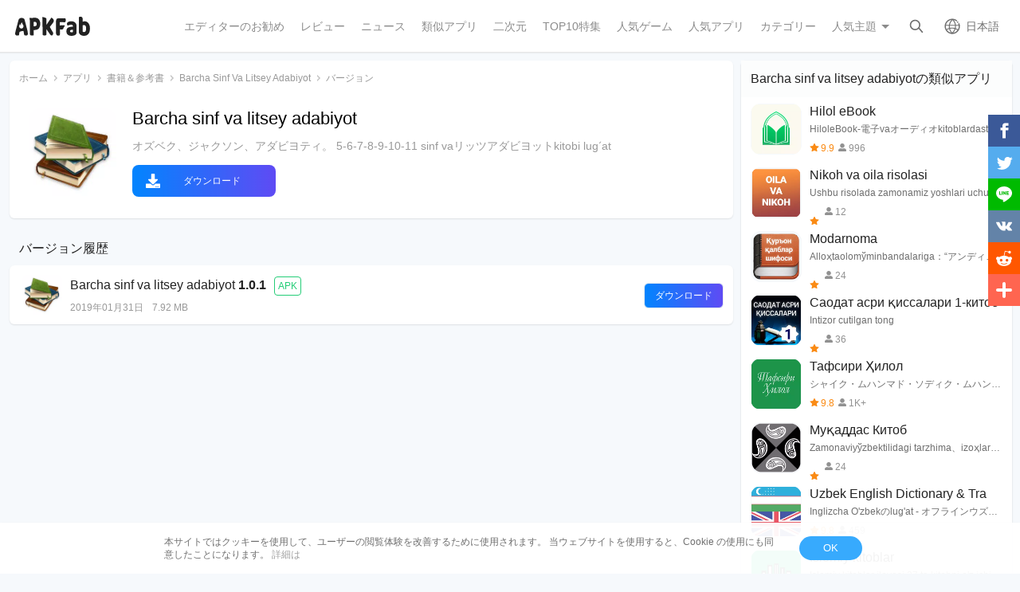

--- FILE ---
content_type: text/html; charset=UTF-8
request_url: https://apkfab.com/jp/barcha-sinf-va-litsey-adabiyot-kitobi-offlayn/com.dexqon.adabiyot/versions
body_size: 11356
content:
<!DOCTYPE html>
<html lang="ja">
<head>
    <title>Barcha sinf va litsey adabiyot の最新バージョンも古いバージョンもダウンロード</title>
    <meta name="description" content="Android向け Barcha sinf va litsey adabiyot のすべてのバージョンをダウンロードできる。Barcha sinf va litsey adabiyot の最新バージョンも古いバージョンもダウンロードできる。Barcha sinf va litsey adabiyotのアプリバージョン履歴をご参考ください。">
    <meta http-equiv="Content-Type" content="text/html; charset=utf-8">
    <meta name="csrf-token" content="7imyh7ZEHYwA775DWkTFL5mF37X9KF7GTCjpdy57">
    <meta name="referrer" content="unsafe-url">
    <meta name="viewport" content="width=device-width,initial-scale=1.0,minimum-scale=1.0,maximum-scale=1.0">
    <meta name="monetag" content="5c042e44f1774b9b2f9c72d665ccaf58">
    <meta property="og:type" content="website">
    <meta property="og:site_name" content="APKFab">
    <meta property="og:url" content="https://apkfab.com/jp/barcha-sinf-va-litsey-adabiyot-kitobi-offlayn/com.dexqon.adabiyot/versions">
    <meta property="og:title" content="Barcha sinf va litsey adabiyot の最新バージョンも古いバージョンもダウンロード">
    <meta property="og:image" content="https://image.winudf.com/v2/image1/Y29tLmRleHFvbi5hZGFiaXlvdF9pY29uXzE1NDg5MjIwNjVfMDc5/icon.png?w=&amp;fakeurl=1">
    <meta property="og:description" content="Android向け Barcha sinf va litsey adabiyot のすべてのバージョンをダウンロードできる。Barcha sinf va litsey adabiyot の最新バージョンも古いバージョンもダウンロードできる。Barcha sinf va litsey adabiyotのアプリバージョン履歴をご参考ください。">
    <link href="https://apkfab.com/favicon.ico" rel="shortcut icon">
    <link rel="canonical" href="https://apkfab.com/jp/barcha-sinf-va-litsey-adabiyot-kitobi-offlayn/com.dexqon.adabiyot/versions">
    <link rel="alternate" href="https://apkfab.com/barcha-sinf-va-litsey-adabiyot-kitobi-offlayn/com.dexqon.adabiyot/versions" hreflang="x-default">
    <link rel="alternate" href="https://apkfab.com/barcha-sinf-va-litsey-adabiyot-kitobi-offlayn/com.dexqon.adabiyot/versions" hreflang="en">
    <link rel="alternate" href="https://apkfab.com/zh/barcha-sinf-va-litsey-adabiyot-kitobi-offlayn/com.dexqon.adabiyot/versions" hreflang="zh-Hant">
    <link rel="alternate" href="https://apkfab.com/jp/barcha-sinf-va-litsey-adabiyot-kitobi-offlayn/com.dexqon.adabiyot/versions" hreflang="ja">
    <link rel="alternate" href="https://apkfab.com/de/barcha-sinf-va-litsey-adabiyot-kitobi-offlayn/com.dexqon.adabiyot/versions" hreflang="de">
    <link rel="alternate" href="https://apkfab.com/it/barcha-sinf-va-litsey-adabiyot-kitobi-offlayn/com.dexqon.adabiyot/versions" hreflang="it-IT">
    <link rel="alternate" href="https://apkfab.com/es/barcha-sinf-va-litsey-adabiyot-kitobi-offlayn/com.dexqon.adabiyot/versions" hreflang="es-ES">
    <link rel="alternate" href="https://apkfab.com/ru/barcha-sinf-va-litsey-adabiyot-kitobi-offlayn/com.dexqon.adabiyot/versions" hreflang="ru-RU">
    <link rel="alternate" href="https://apkfab.com/br/barcha-sinf-va-litsey-adabiyot-kitobi-offlayn/com.dexqon.adabiyot/versions" hreflang="pt-BR">
    <link rel="stylesheet" href="https://apkfab.com/css/detail.css?id=7de0acabc76f7cd6470e">
    <link rel="manifest" href="https://apkfab.com/manifest.json">
        <script>
        const percentage = 16;
        const uid = "35a43796-f6ec-11f0-a547-ae5d38a14693";
        const ad_percentage = 100;
        console.log('uid ', uid, ' percentage ', percentage, '  config ', ad_percentage);
    </script>
    <script async src="https://www.googletagmanager.com/gtag/js?id=G-2C8SKDWBPK"></script>
    <script>
        window.dataLayer = window.dataLayer || [];
        function gtag(){dataLayer.push(arguments);}
        gtag('js', new Date());
        gtag('config', 'G-2C8SKDWBPK');
    </script>
        <script async src="https://pagead2.googlesyndication.com/pagead/js/adsbygoogle.js?client=ca-pub-6856403849032290"
crossorigin="anonymous"></script>
    <script>
        (function() {
            const keyUserInteraction = '__first_interaction_type__';

            window.__firstInteractionType = localStorage.getItem(keyUserInteraction) || null;

            const interactionEventsConfig = [
                { name: 'click', target: document },
                { name: 'keydown', target: document },
                { name: 'mousemove', target: document },
                { name: 'touchstart', target: document, options: { passive: true } },
                { name: 'scroll', target: window, options: { passive: true } },
            ];

            function handleFirstInteraction(event) {
                if (window.__firstInteractionType) {
                return;
                }

                const eventType = event.type;

                window.__firstInteractionType = eventType;

                if (window._reporter) {
                    window._reporter.setPublicParams({
                        first_interaction: eventType,
                    });
                }

                localStorage.setItem(keyUserInteraction, eventType);

                removeInteractionListeners();
            }

            function attachInteractionListeners() {
                if (!window.__firstInteractionType) {
                interactionEventsConfig.forEach(({ name, target, options }) => {
                    target.addEventListener(name, handleFirstInteraction, options);
                });

                return;
                }

            }

            function removeInteractionListeners() {
                interactionEventsConfig.forEach(({ name, target, options }) => {
                target.removeEventListener(name, handleFirstInteraction, options);
                });
            }

            attachInteractionListeners();
        })();
    </script>
</head>
<body >
<header id="header" >
    <a href="https://apkfab.com/jp" id="logo"></a>
    <div class="menu_box_big">
                    <div class="item">
                <div class="current-lang">日本語</div>
                            <div class="item-option item-lang item-more" style="display: none">
                                    <a href="https://apkfab.com/barcha-sinf-va-litsey-adabiyot-kitobi-offlayn/com.dexqon.adabiyot/versions">English</a>
                                    <a href="https://apkfab.com/zh/barcha-sinf-va-litsey-adabiyot-kitobi-offlayn/com.dexqon.adabiyot/versions">繁體中文</a>
                                    <a href="https://apkfab.com/jp/barcha-sinf-va-litsey-adabiyot-kitobi-offlayn/com.dexqon.adabiyot/versions">日本語</a>
                                    <a href="https://apkfab.com/de/barcha-sinf-va-litsey-adabiyot-kitobi-offlayn/com.dexqon.adabiyot/versions">Deutsch</a>
                                    <a href="https://apkfab.com/it/barcha-sinf-va-litsey-adabiyot-kitobi-offlayn/com.dexqon.adabiyot/versions">Italiano</a>
                                    <a href="https://apkfab.com/es/barcha-sinf-va-litsey-adabiyot-kitobi-offlayn/com.dexqon.adabiyot/versions">Español</a>
                                    <a href="https://apkfab.com/ru/barcha-sinf-va-litsey-adabiyot-kitobi-offlayn/com.dexqon.adabiyot/versions">Pусский</a>
                                    <a href="https://apkfab.com/br/barcha-sinf-va-litsey-adabiyot-kitobi-offlayn/com.dexqon.adabiyot/versions">Português</a>
                                    <div class="clear"></div>
                </div>
                        </div>
                <a href="https://apkfab.com/jp/search" class="item search-icon "></a>
        <div class="menu_box_menu left-menu">
            <a href="https://apkfab.com/jp" class="item home"><span>ホーム</span></a>
            <a href="https://apkfab.com/jp/editor-choice" class="item editor-choice"><span>エディターのお勧め</span></a>
                    <a href="https://apkfab.com/jp/review" class="item review"><span>レビュー</span></a>
            <a href="https://apkfab.com/jp/news" class="item news"><span>ニュース</span></a>
            <a href="https://apkfab.com/jp/app-alternatives" class="item app-alternatives"><span>類似アプリ</span></a>
                    <a href="https://apkfab.com/jp/topic/nijigen" class="item nijigen"><span>二次元</span></a>
                    <a href="https://apkfab.com/jp/toptens" class="item top-tens"><span>TOP10特集</span></a>
                    <a href="https://apkfab.com/jp/games" class="item games"><span>人気ゲーム</span></a>
            <a href="https://apkfab.com/jp/apps" class="item apps"><span>人気アプリ</span></a>
            <a href="https://apkfab.com/jp/category" class="item category"><span>カテゴリー</span></a>
            <div class="item">
                <i class="triangle">人気主題</i>
                <div class="item-option" style="display: none">
                    <a href="https://apkfab.com/jp/pre-register" class="pre-register">事前登録</a>
                    <a href="https://apkfab.com/jp/on-sale" class="on-sale">セール(値下げ)</a>
                    <a href="https://apkfab.com/jp/free-apk-download" class="free-apk-download">APK ダウンローダー</a>
                    <a href="https://apkfab.com/jp/upload-apk-file" class="upload-apk">APK Upload</a>
                    <a href="https://apkfab.com/jp/apk-downloader-browser-extension" class="browser-extension">Chrome拡張機能</a>
                    <a href="https://apkfab.com/jp/apkfab/com.apkfab.hormes" class="xapk-manager">APKFab アプリ</a>
                </div>
            </div>
        </div>
        <button id="menu_button"></button>
    </div>
</header>
    <main class="container detail_container">
        <div class="left">
            <div class="left_box">
                <div class="box">
                    <ol class="bread_crumbs" style="padding: 12px" itemscope itemtype="https://schema.org/BreadcrumbList">
                        <li itemprop="itemListElement" itemscope itemtype="https://schema.org/ListItem">
                            <a itemprop="item" href="https://apkfab.com/jp">
                                <span itemprop="name">ホーム</span>
                            </a>
                            <meta itemprop="position" content="1" />
                        </li>
                        <li itemprop="itemListElement" itemscope itemtype="https://schema.org/ListItem">
                            <a itemscope itemtype="https://schema.org/WebPage" itemprop="item"
                               itemid="https://apkfab.com/jp/apps"
                               href="https://apkfab.com/jp/apps">
                                <span itemprop="name">アプリ</span>
                            </a>
                            <meta itemprop="position" content="2" />
                        </li>
                        <li itemprop="itemListElement" itemscope itemtype="https://schema.org/ListItem">
                            <a itemscope itemtype="https://schema.org/WebPage" itemprop="item"
                               itemid="https://apkfab.com/jp/category/apps/books-and-reference" href="https://apkfab.com/jp/category/apps/books-and-reference">
                                <span itemprop="name">書籍＆参考書</span>
                            </a>
                            <meta itemprop="position" content="3" />
                        </li>
                        <li itemprop="itemListElement" itemscope itemtype="https://schema.org/ListItem">
                            <a itemscope itemtype="https://schema.org/WebPage" itemprop="item"
                               itemid="https://apkfab.com/jp/barcha-sinf-va-litsey-adabiyot-kitobi-offlayn/com.dexqon.adabiyot" href="https://apkfab.com/jp/barcha-sinf-va-litsey-adabiyot-kitobi-offlayn/com.dexqon.adabiyot">
                                <span itemprop="name">Barcha sinf va litsey adabiyot</span>
                            </a>
                            <meta itemprop="position" content="4" />
                        </li>
                        <li itemprop="itemListElement" itemscope itemtype="https://schema.org/ListItem">
                            <span itemprop="name">バージョン</span>
                            <meta itemprop="position" content="5" />
                        </li>
                    </ol>
                    <div class="version_banner">
                        <img src="https://image.winudf.com/v2/image1/Y29tLmRleHFvbi5hZGFiaXlvdF9pY29uXzE1NDg5MjIwNjVfMDc5/icon.png?fakeurl=1&amp;h=240&amp;type=webp" width="100" height="100" class="icon lazy" alt="Barcha sinf va litsey adabiyot"/>
                        <h1>Barcha sinf va litsey adabiyot</h1>
                        <p>オズベク、ジャクソン、アダビヨティ。 5-6-7-8-9-10-11 sinf vaリッツアダビヨットkitobi lugʻat</p>
                        <a class="down_btn" href="https://apkfab.com/jp/barcha-sinf-va-litsey-adabiyot-kitobi-offlayn/com.dexqon.adabiyot/download"
                           title="Barcha sinf va litsey adabiyot ダウンロード">
                            ダウンロード                        </a>
                    </div>
                </div>
                                <div class="version_history">
    <div class="big_title">
                <h2>バージョン履歴</h2>
            </div>
                <div class="list">
            <div class="package_info open_info">
                <img src="https://image.winudf.com/v2/image1/Y29tLmRleHFvbi5hZGFiaXlvdF9pY29uXzE1NDg5MjIwNjVfMDc5/icon.png?fakeurl=1&amp;h=240&amp;type=webp" class="icon lazy" width="50" height="50" alt="Barcha sinf va litsey adabiyot"/>
                <div class="title">
                    <span class="name">Barcha sinf va litsey adabiyot</span>
                    <span class="version">1.0.1</span>
                                            <span class="apk">APK</span>
                                    </div>
                <div class="text">
                    <span>2019年01月31日</span>
                    <span>7.92 MB</span>
                </div>
            </div>
            <div class="info-fix">
                <div class="info_box">
                                                                        <p><strong>Requires Android: </strong>Android 4.1+</p>
                                                                        <p><strong>Screen DPI: </strong>160-640dpi</p>
                        <p class="word-break"><strong>SHA1: </strong>93d3a369ee57e63cb40774a22c5f7678c9c3b936</p>
                        <p><strong>Size: </strong>7.92 MB</p>
                                                            </div>
                
            </div>
            <div class="v_h_button button_down ">
                                    <a class="down" href="https://apkfab.com/jp/barcha-sinf-va-litsey-adabiyot-kitobi-offlayn/com.dexqon.adabiyot/download?sha1=93d3a369ee57e63cb40774a22c5f7678c9c3b936"><span>ダウンロード</span></a>
                            </div>
        </div>
        </div>
                            </div>
        </div>
        <div class="right">
            <div class="box">
                <div class="box detail_related">
                    <div class="title">
                                                    Barcha sinf va litsey adabiyotの類似アプリ
                                            </div>
                                            <a href="https://apkfab.com/jp/hilol-ebook/uz.hilal.ebook" class="item" title="Hilol eBook">
                            <div class="icon">
                                <img src="https://apkfab.com/images/placeholder-transparent.png"
                                     data-src="https://image.winudf.com/v2/image1/dXouaGlsYWwuZWJvb2tfaWNvbl8xNjU0MDY3OTQ3XzAzOA/icon.png?fakeurl=1&amp;h=240&amp;type=webp" width="80" height="80" class="lazy"
                                     alt="Hilol eBook">
                            </div>
                            <div class="text">
                                <p>Hilol eBook</p>
                                <p>HiloleBook-電子vaオーディオkitoblardasturi。</p>
                                <p>
                                    <span class="star_icon">9.9</span>
                                    <span class="review_icon">996</span>
                                </p>
                            </div>
                        </a>
                                            <a href="https://apkfab.com/jp/nikoh-va-oila-risolasi/bek.tj.nikoh_va_oila" class="item" title="Nikoh va oila risolasi">
                            <div class="icon">
                                <img src="https://apkfab.com/images/placeholder-transparent.png"
                                     data-src="https://image.winudf.com/v2/image1/YmVrLnRqLm5pa29oX3ZhX29pbGFfaWNvbl8xNTgyMzY5ODYxXzA1MA/icon.png?fakeurl=1&amp;h=240&amp;type=webp" width="80" height="80" class="lazy"
                                     alt="Nikoh va oila risolasi">
                            </div>
                            <div class="text">
                                <p>Nikoh va oila risolasi</p>
                                <p>Ushbu risolada zamonamiz yoshlari uchun juda ham zarur bo’lgan nikoh、oila qu ...</p>
                                <p>
                                    <span class="star_icon"></span>
                                    <span class="review_icon">12</span>
                                </p>
                            </div>
                        </a>
                                            <a href="https://apkfab.com/jp/%D2%9A%D1%83%D1%80%D1%8A%D0%BE%D0%BD-%D2%9B%D0%B0%D0%BB%D0%B1%D0%BB%D0%B0%D1%80-%D1%88%D0%B8%D1%84%D0%BE%D1%81%D0%B8/bek.tj.quron_qalblar_shifosi" class="item" title="Modarnoma">
                            <div class="icon">
                                <img src="https://apkfab.com/images/placeholder-transparent.png"
                                     data-src="https://image.winudf.com/v2/image1/YmVrLnRqLnF1cm9uX3FhbGJsYXJfc2hpZm9zaV9pY29uXzE1NzU4NjY0NzBfMDU5/icon.png?fakeurl=1&amp;h=240&amp;type=webp" width="80" height="80" class="lazy"
                                     alt="Modarnoma">
                            </div>
                            <div class="text">
                                <p>Modarnoma</p>
                                <p>Alloҳtaolomўminbandalariga：“アンディ・ウロンダン・ムヤッサル・バルガン・ミールルド・ジヴェル..</p>
                                <p>
                                    <span class="star_icon"></span>
                                    <span class="review_icon">24</span>
                                </p>
                            </div>
                        </a>
                                            <a href="https://apkfab.com/jp/%D0%A1%D0%90%D0%9E%D0%94%D0%90%D0%A2-%D0%90%D0%A1%D0%A0%D0%98-%D2%9A%D0%98%D0%A1%D0%A1%D0%90%D0%9B%D0%90%D0%A0%D0%98-1-%D0%BA%D0%B8%D1%82%D0%BE%D0%B1/bek.tj.s_a_qissalar1" class="item" title="Саодат асри қиссалари 1-китоб">
                            <div class="icon">
                                <img src="https://apkfab.com/images/placeholder-transparent.png"
                                     data-src="https://image.winudf.com/v2/image1/YmVrLnRqLnNfYV9xaXNzYWxhcjFfaWNvbl8xNTc1ODk3MDU4XzAxNQ/icon.png?fakeurl=1&amp;h=240&amp;type=webp" width="80" height="80" class="lazy"
                                     alt="Саодат асри қиссалари 1-китоб">
                            </div>
                            <div class="text">
                                <p>Саодат асри қиссалари 1-китоб</p>
                                <p>Intizor cutilgan tong</p>
                                <p>
                                    <span class="star_icon"></span>
                                    <span class="review_icon">36</span>
                                </p>
                            </div>
                        </a>
                                            <a href="https://apkfab.com/jp/tafsiri-hilol/uz.hilal.tafsir" class="item" title="Тафсири Ҳилол">
                            <div class="icon">
                                <img src="https://apkfab.com/images/placeholder-transparent.png"
                                     data-src="https://image.winudf.com/v2/image1/dXouaGlsYWwudGFmc2lyX2ljb25fMTU1OTU3MTIzM18wNDA/icon.png?fakeurl=1&amp;h=240&amp;type=webp" width="80" height="80" class="lazy"
                                     alt="Тафсири Ҳилол">
                            </div>
                            <div class="text">
                                <p>Тафсири Ҳилол</p>
                                <p>シャイク・ムハンマド・ソディク・ムハンマド・ユスフニング「タフシリ・キリロル」キトビ・イロヴァシ</p>
                                <p>
                                    <span class="star_icon">9.8</span>
                                    <span class="review_icon">1K+</span>
                                </p>
                            </div>
                        </a>
                                            <a href="https://apkfab.com/jp/the-bible-in-uzbek-cyrillic/org.ibt.uzbek.muqaddas.kitob.kirill.sab" class="item" title="Муқаддас Китоб">
                            <div class="icon">
                                <img src="https://apkfab.com/images/placeholder-transparent.png"
                                     data-src="https://image.winudf.com/v2/image1/b3JnLmlidC51emJlay5tdXFhZGRhcy5raXRvYi5raXJpbGwuc2FiX2ljb25fMTU0MTQ4MjcxMl8wMzU/icon.png?fakeurl=1&amp;h=240&amp;type=webp" width="80" height="80" class="lazy"
                                     alt="Муқаддас Китоб">
                            </div>
                            <div class="text">
                                <p>Муқаддас Китоб</p>
                                <p>Zamonaviyўzbektilidagi tarzhima、izoҳlarWAқўshimchamalumotlar ylicқilingan</p>
                                <p>
                                    <span class="star_icon"></span>
                                    <span class="review_icon">24</span>
                                </p>
                            </div>
                        </a>
                                            <a href="https://apkfab.com/jp/uzbek-english-dictionary-translator-inglizcha/com.dragoma.uzen" class="item" title="Uzbek English Dictionary &amp; Tra">
                            <div class="icon">
                                <img src="https://apkfab.com/images/placeholder-transparent.png"
                                     data-src="https://image.winudf.com/v2/image1/Y29tLmRyYWdvbWEudXplbl9pY29uXzE1NTM2NjYxMzNfMDA3/icon.png?fakeurl=1&amp;h=240&amp;type=webp" width="80" height="80" class="lazy"
                                     alt="Uzbek English Dictionary &amp; Tra">
                            </div>
                            <div class="text">
                                <p>Uzbek English Dictionary &amp; Tra</p>
                                <p>Inglizcha O'zbekのlug'at  - オフラインウズベク英語辞書＆翻訳</p>
                                <p>
                                    <span class="star_icon">9.8</span>
                                    <span class="review_icon">459</span>
                                </p>
                            </div>
                        </a>
                                            <a href="https://apkfab.com/jp/islomiy-kitoblar/sj.ebook.app" class="item" title="Islomiy kitoblar">
                            <div class="icon">
                                <img src="https://apkfab.com/images/placeholder-transparent.png"
                                     data-src="https://image.winudf.com/v2/image1/c2ouZWJvb2suYXBwX2ljb25fMTYwMTQ3NzM0Ml8wMjg/icon.png?fakeurl=1&amp;h=240&amp;type=webp" width="80" height="80" class="lazy"
                                     alt="Islomiy kitoblar">
                            </div>
                            <div class="text">
                                <p>Islomiy kitoblar</p>
                                <p>Islomiy kitoblar ilovasi 27 ta kitobni o'z ichiga oladi.</p>
                                <p>
                                    <span class="star_icon">10.0</span>
                                    <span class="review_icon">191</span>
                                </p>
                            </div>
                        </a>
                                            <a href="https://apkfab.com/jp/islomnuri/com.islomnuri.islomnuri" class="item" title="Islomnuri">
                            <div class="icon">
                                <img src="https://apkfab.com/images/placeholder-transparent.png"
                                     data-src="https://image.winudf.com/v2/image1/Y29tLmlzbG9tbnVyaS5pc2xvbW51cmlfaWNvbl8xNjg4NDUxMDI1XzA1MQ/icon.png?fakeurl=1&amp;h=240&amp;type=webp" width="80" height="80" class="lazy"
                                     alt="Islomnuri">
                            </div>
                            <div class="text">
                                <p>Islomnuri</p>
                                <p>Islom dinini asoslari、maqolalar、ジュマmaruzalari、ayollarga VA bolalar電子kitob</p>
                                <p>
                                    <span class="star_icon"></span>
                                    <span class="review_icon">18</span>
                                </p>
                            </div>
                        </a>
                                                                <a class="link" href="https://apkfab.com/jp/barcha-sinf-va-litsey-adabiyot-kitobi-offlayn/com.dexqon.adabiyot/alternatives">続きを読む</a>
                                    </div>
            </div>
            <div class="box">
                                    <div class="box detail_related">
                        <div class="title">この提供元の全てのアプリ</div>
                                                                                    <a href="https://apkfab.com/jp/yo-l-harakati-qoidalari-2018/yol.dexqon.com" class="item" title="Yo&#039;l harakati qoidalari 2018">
                                    <div class="icon">
                                        <img src="https://apkfab.com/images/placeholder-transparent.png"
                                             data-src="https://image.winudf.com/v2/image/eW9sLmRleHFvbi5jb21faWNvbl8xNTM5NDAzMzg4XzA2OA/icon.png?fakeurl=1&amp;h=240&amp;type=webp" width="80" height="80" class="lazy"
                                             alt="Yo&#039;l harakati qoidalari 2018">
                                    </div>
                                    <div class="text">
                                        <p>Yo&#039;l harakati qoidalari 2018</p>
                                        <p> Yo&#39;l交通qoidalari haqida kitob VAテスト。 Testlar VA qonun qoidalar kitobi </p>
                                        <p>
                                                                                        <span class="review_icon">26</span>
                                        </p>
                                    </div>
                                </a>
                                                                                                                <a href="https://apkfab.com/jp/ayollar-kundaligi-go-zallik-pishiriqlar-o-zbekcha/com.dexqon.ayollarga" class="item" title="Ayollar Kundaligi- Go&#039;zallik Pishiriqlar o&#039;zbekcha">
                                    <div class="icon">
                                        <img src="https://apkfab.com/images/placeholder-transparent.png"
                                             data-src="https://image.winudf.com/v2/image/Y29tLmRleHFvbi5heW9sbGFyZ2FfaWNvbl8xNTM5NzY1ODI4XzA0Ng/icon.png?fakeurl=1&amp;h=240&amp;type=webp" width="80" height="80" class="lazy"
                                             alt="Ayollar Kundaligi- Go&#039;zallik Pishiriqlar o&#039;zbekcha">
                                    </div>
                                    <div class="text">
                                        <p>Ayollar Kundaligi- Go&#039;zallik Pishiriqlar o&#039;zbekcha</p>
                                        <p> Ayollar uchun Pishiriqlarの歴史的な記者会見のサラトゴアザリックsirlari o&#39;zbekcha。 </p>
                                        <p>
                                                                                        <span class="star_icon">5.5</span>
                                                                                        <span class="review_icon">16</span>
                                        </p>
                                    </div>
                                </a>
                                                                                                                <a href="https://apkfab.com/jp/soch-parvarishi-va-turmaklari/com.dexqon.soch" class="item" title="Soch parvarishi va Turmaklari">
                                    <div class="icon">
                                        <img src="https://apkfab.com/images/placeholder-transparent.png"
                                             data-src="https://image.winudf.com/v2/image/Y29tLmRleHFvbi5zb2NoX2ljb25fMTUzOTM2NTAyOV8wNjM/icon.png?fakeurl=1&amp;h=240&amp;type=webp" width="80" height="80" class="lazy"
                                             alt="Soch parvarishi va Turmaklari">
                                    </div>
                                    <div class="text">
                                        <p>Soch parvarishi va Turmaklari</p>
                                        <p> SOCH parvarishi、SOCHのturmaklari。 SOCH turmagi go&#39;zallik sirlari。 Ayollar。 </p>
                                        <p>
                                                                                        <span class="review_icon">13</span>
                                        </p>
                                    </div>
                                </a>
                                                                                                                <a href="https://apkfab.com/jp/o-zbek-tili-morfem-lug-ati/com.dictionary.morfemik" class="item" title="O&#039;zbek tili Morfem lug&#039;ati">
                                    <div class="icon">
                                        <img src="https://apkfab.com/images/placeholder-transparent.png"
                                             data-src="https://image.winudf.com/v2/image1/Y29tLmRpY3Rpb25hcnkubW9yZmVtaWtfaWNvbl8xNTQzOTQzMTMzXzA1Mw/icon.png?fakeurl=1&amp;h=240&amp;type=webp" width="80" height="80" class="lazy"
                                             alt="O&#039;zbek tili Morfem lug&#039;ati">
                                    </div>
                                    <div class="text">
                                        <p>O&#039;zbek tili Morfem lug&#039;ati</p>
                                        <p> O&#39;zbek va o&#39;quvchilar uchun、オズベク語、オランダ語 </p>
                                        <p>
                                                                                        <span class="review_icon">13</span>
                                        </p>
                                    </div>
                                </a>
                                                                                                                <a href="https://apkfab.com/jp/psihologik-testlar-2018/com.dexqon.psiholog.psihologiktestlar2018" class="item" title="Psihologik Testlar 2018">
                                    <div class="icon">
                                        <img src="https://apkfab.com/images/placeholder-transparent.png"
                                             data-src="https://image.winudf.com/v2/image/Y29tLmRleHFvbi5wc2lob2xvZy5wc2lob2xvZ2lrdGVzdGxhcjIwMThfaWNvbl8xNTM3NTI0NjA5XzA1NA/icon.png?fakeurl=1&amp;h=240&amp;type=webp" width="80" height="80" class="lazy"
                                             alt="Psihologik Testlar 2018">
                                    </div>
                                    <div class="text">
                                        <p>Psihologik Testlar 2018</p>
                                        <p> O&#39;zbekchaのpsihologikのtestlar。 Insonlar qalbi kitob DEK。 KitoblaeのESA turli XIL！ </p>
                                        <p>
                                                                                        <span class="star_icon">5.4</span>
                                                                                        <span class="review_icon">44</span>
                                        </p>
                                    </div>
                                </a>
                                                                                                                                                            <a class="link" href="https://apkfab.com/jp/developer/Dehqon%20Developer">続きを読む</a>
                                            </div>
                            </div>
        </div>
        <div class="clear"></div>
    </main>
<div id="footer">
    <div class="container">
        <div class="item">
            <div class="title">トップ Android アプリ</div>
            <ul class="item-ul">
                                <li>
                    <a href="https://apkfab.com/jp/whatsapp-messenger/com.whatsapp" title="WhatsApp">
                        WhatsApp
                                                    APKバンドル
                                            </a>
                </li>
                                <li>
                    <a href="https://apkfab.com/jp/chatgpt/com.openai.chatgpt" title="ChatGPT">
                        ChatGPT
                                                    APKバンドル
                                            </a>
                </li>
                                <li>
                    <a href="https://apkfab.com/jp/google-gemini/com.google.android.apps.bard" title="Gemini">
                        Gemini
                                                    APKバンドル
                                            </a>
                </li>
                                <li>
                    <a href="https://apkfab.com/jp/facebook/com.facebook.katana" title="Facebook">
                        Facebook
                                                    APK
                                            </a>
                </li>
                                <li>
                    <a href="https://apkfab.com/jp/duolingo-learn-languages-free/com.duolingo" title="デュオリンゴ">
                        デュオリンゴ
                                                    APKバンドル
                                            </a>
                </li>
                                <li>
                    <a href="https://apkfab.com/jp/messages/com.google.android.apps.messaging" title="メッセージ">
                        メッセージ
                                                    APK
                                            </a>
                </li>
                                <li>
                    <a href="https://apkfab.com/jp/phone/com.google.android.dialer" title="電話">
                        電話
                                                    APK
                                            </a>
                </li>
                                <li>
                    <a href="https://apkfab.com/jp/whatsapp-business/com.whatsapp.w4b" title="WhatsApp Business">
                        WhatsApp Business
                                                    APKバンドル
                                            </a>
                </li>
                                <li>
                    <a href="https://apkfab.com/jp/youtube/com.google.android.youtube" title="YouTube">
                        YouTube
                                                    APKバンドル
                                            </a>
                </li>
                                <li>
                    <a href="https://apkfab.com/jp/facebook-lite/com.facebook.lite" title="Lite">
                        Lite
                                                    APK
                                            </a>
                </li>
                            </ul>
        </div>
        <div class="item">
            <div class="title">トップ Android ゲーム</div>
            <ul class="item-ul">
                                    <li>
                        <a href="https://apkfab.com/jp/vita-mahjong-for-seniors/com.vitastudio.mahjong" title="Vita Mahjong">
                            Vita Mahjong
                                                            APKバンドル
                                                    </a>
                    </li>
                                    <li>
                        <a href="https://apkfab.com/jp/clash-royale/com.supercell.clashroyale" title="クラロワ">
                            クラロワ
                                                            APKバンドル
                                                    </a>
                    </li>
                                    <li>
                        <a href="https://apkfab.com/jp/garena-free-fire-anniversary/com.dts.freefireth" title="Free Fire">
                            Free Fire
                                                            APKバンドル
                                                    </a>
                    </li>
                                    <li>
                        <a href="https://apkfab.com/jp/block-blast-adventure-master/com.block.juggle" title="Block Blast!">
                            Block Blast!
                                                            APKバンドル
                                                    </a>
                    </li>
                                    <li>
                        <a href="https://apkfab.com/jp/fifa-soccer/com.ea.gp.fifamobile" title="FC Mobile">
                            FC Mobile
                                                            APKバンドル
                                                    </a>
                    </li>
                                    <li>
                        <a href="https://apkfab.com/jp/avatar-world-games-for-kids/com.pazugames.avatarworld" title="Avatar World">
                            Avatar World
                                                            APKバンドル
                                                    </a>
                    </li>
                                    <li>
                        <a href="https://apkfab.com/jp/garena-free-fire-max/com.dts.freefiremax" title="Free Fire MAX">
                            Free Fire MAX
                                                            APKバンドル
                                                    </a>
                    </li>
                                    <li>
                        <a href="https://apkfab.com/jp/royal-kingdom/com.dreamgames.royalkingdom" title="Royal Kingdom">
                            Royal Kingdom
                                                            APKバンドル
                                                    </a>
                    </li>
                                    <li>
                        <a href="https://apkfab.com/jp/royal-match/com.dreamgames.royalmatch" title="Royal Match">
                            Royal Match
                                                            APKバンドル
                                                    </a>
                    </li>
                                    <li>
                        <a href="https://apkfab.com/jp/tile-explorer-triple-match/com.oakever.tiletrip" title="Tile Explorer">
                            Tile Explorer
                                                            APKバンドル
                                                    </a>
                    </li>
                            </ul>
        </div>
        <div class="item">
            <div class="title">顧客サービス</div>
            <ul class="item-ul">
                <li>
                    <a href="https://apkfab.com/jp/contact-us" title="お問い合わせ">お問い合わせ</a>
                </li>
                <li>
                    <a href="https://apkfab.com/jp/report" title="乱用に関する通告" rel="nofollow">乱用に関する通告</a>
                </li>
                <li>
                    <a href="https://apkfab.com/jp/terms" title="利用規約">利用規約</a>
                </li>
                <li>
                    <a href="https://apkfab.com/jp/copyright-policy" title="Copyright Policy">Copyright Policy</a>
                </li>
                <li>
                    <a href="https://apkfab.com/jp/cookie-policy" title="クッキーポリシー">クッキーポリシー</a>
                </li>
                <li>
                    <a href="https://apkfab.com/jp/privacy-policy" title="プライバシーポリシー">プライバシーポリシー</a>
                </li>
                <li>
                    <a href="https://apkfab.com/jp/refund-faqs" title="返金に関連FAQs">返金に関連FAQs</a>
                </li>
                <li>
                    <a href="https://apkfab.com/jp/about-us" title="APKFabについて">APKFabについて</a>
                </li>
            </ul>
        </div>
        <div class="item">
            <div class="title">チュートリアル</div>
            <ul class="item-ul">
                <li>
                    <a href="https://apkfab.com/jp/how-to-install-apk-xapk" title=".APK Fileとは?">.APK Fileとは?</a>
                </li>
                <li>
                    <a href="https://apkfab.com/jp/how-to-install-apk-xapk" title=".XAPK Fileとは?">.XAPK Fileとは?</a>
                </li>
                <li>
                    <a href="https://apkfab.com/jp/how-to-install-apk-xapk#tutorial" title=".XAPK Fileインストール方法?">.XAPK Fileインストール方法?</a>
                </li>
                <li>
                    <a href="https://apkfab.com/jp/how-to-install-rush-wars-xapk" title="Download Rush Wars XAPK on Android">How to Download Rush Wars APK in All Countries?</a>
                </li>
            </ul>
            <div class="title discover">人気主題</div>
            <ul class="item-ul">
                <li>
                    <a href="https://apkfab.com/jp/apkfab/com.apkfab.hormes" title="APKFab アプリ">APKFab アプリ</a>
                </li>
                <li>
                    <a href="https://apkfab.com/jp/free-apk-download" title="APK ダウンローダー">APK ダウンローダー</a>
                </li>
                <li>
                    <a href="https://apkfab.com/jp/upload-apk-file" title="APK Upload">APK Upload</a>
                </li>
                                <li>
                    <a href="https://apkfab.com/jp/app-alternatives" title="類似アプリ">類似アプリ</a>
                </li>
                                <li>
                    <a href="https://apkfab.com/jp/toptens" title="TOP10特集">TOP10特集</a>
                </li>
            </ul>
            <div class="clear"></div>
        </div>
        <div class="footer-bottom">
            © 2026 APKFab All rights reserved.<br />APKFab.comは Google, Google Play、又はAndroidと少しも関連付けられていない。Android は Google Inc. の商標です。Google Play および Google Play ロゴは、Google LLC の商標です。        </div>
    </div>

    <div class="cookie-notice-container" style="display: none">
        <div class="container">
            本サイトではクッキーを使用して、ユーザーの閲覧体験を改善するために使用されます。 当ウェブサイトを使用すると、Cookie の使用にも同意したことになります。 <a href="/privacy-policy" class="agree-cookies">詳細は</a> <button class="agree-cookies">OK</button>
        </div>
    </div>
    <div class="tip-extension" style="display: none">
        <div class="tip-extension-box">
            <div class="text">
                <img src="/images/icon/icon-128.png" height="80" width="80" alt=""/>
                <p class="title">APKダウンローダー拡張</p>
                <p>Googleアカウントは取得しなくても、安全にGoogle PlayストアのAPKとOBBデータを無料ダウンローダできる</p>
                <a href="https://chrome.google.com/webstore/detail/apk-downloader/glngapejbnmnicniccdcemghaoaopdji" rel="nofollow" target="_blank" class="button">Chromeに追加</a>
                <button class="button cancel">キャンセル</button>
            </div>
            <button class="button cancel">X</button>
        </div>
    </div>
    <div class="share-right share">
    <ul>
        <li>
            <a class="share-fb social_share" data-type="fb">
                <span class="icon"></span>
            </a>
        </li>
        <li>
            <a class="share-twitter social_share" data-type="twitter">
                <span class="icon"></span>
            </a>
        </li>
        <li>
            <a class="share-line social_share" data-type="line">
                <span class="icon"></span>
            </a>
        </li>
        <li>
            <a class="share-vk social_share" data-type="vk">
                <span class="icon"></span>
            </a>
        </li>
        <li>
            <a class="share-reddit social_share" data-type="reddit">
                <span class="icon"></span>
            </a>
        </li>
        <li>
            <a class="share-more share">
                <span class="icon"></span>
                <span class="text">More</span>
            </a>
        </li>
    </ul>
</div>
<button class="share-button share-icon"></button>
<div class="small-share share" style="display: none">
    <a class="share-fb social_share" data-type="fb">
        <span class="icon"></span>
        <span class="text">Facebook</span>
    </a>
    <a class="share-twitter social_share" data-type="twitter">
        <span class="icon"></span>
        <span class="text">Twitter</span>
    </a>
    <a class="share-line social_share" data-type="line">
        <span class="icon"></span>
        <span class="text">Line.me</span>
    </a>
    <a class="share-vk social_share" data-type="vk">
        <span class="icon"></span>
        <span class="text">Vkontakte</span>
    </a>
    <a class="share-reddit social_share" data-type="reddit">
        <span class="icon"></span>
        <span class="text">Reddit</span>
    </a>
    <a class="share-more">
        <span class="icon"></span>
        <span class="text">More</span>
    </a>
</div>
<div class="other-share share" style="display: none;">
    <div class="other-share-main">
        <div class="title">シェア</div>
        <div class="subtitle">このページを便利だと思ったら、お友達とシェアしてください</div>
        <div class="list">
            <a class="share-fb social_share" data-type="fb">
                <span class="icon"></span>
                <span class="text">Facebook</span>
            </a>
            <a class="share-twitter social_share" data-type="twitter">
                <span class="icon"></span>
                <span class="text">Twitter</span>
            </a>
            <a class="share-line social_share" data-type="line">
                <span class="icon"></span>
                <span class="text">Line.me</span>
            </a>
            <a class="share-vk social_share" data-type="vk">
                <span class="icon"></span>
                <span class="text">Vkontakte</span>
            </a>
            <a class="share-reddit social_share" data-type="reddit">
                <span class="icon"></span>
                <span class="text">Reddit</span>
            </a>
            <a class="share-pinterest social_share" data-type="pinterest">
                <span class="icon"></span>
                <span class="text">Pinterest</span>
            </a>
            <a class="share-whatsapp social_share" data-type="whatsapp">
                <span class="icon"></span>
                <span class="text">WhatsApp</span>
            </a>
            <a class="share-e social_share" data-type="email">
                <span class="icon"></span>
                <span class="text">Email</span>
            </a>
        </div>
    </div>
</div>
</div>
<script type="text/javascript" src="https://apkfab.com/js/lazyload.min.js"></script>
<script type="text/javascript" src="https://apkfab.com/js/app.js?id=e19997b4ff1d1269dd24"></script>
    <script type="text/javascript" src="https://apkfab.com/js/jquery.fancybox.min.js"></script>
<script type="text/javascript" src="https://apkfab.com/js/jsshare.js?v=2"></script>
<script type="text/javascript">
    if ('serviceWorker' in navigator) {
        navigator.serviceWorker.register('/sw.js')
            .then(function (registration) {
                console.log('Service Worker registration successful with scope: ',
                    registration.scope);
            })
            .catch(function (err) {
                console.log('Service Worker registration failed: ', err);
            });
        window.addEventListener('beforeinstallprompt', function (e) {
            e.userChoice.then(function (choiceResult) {
            });
        });
    }
</script>
<script type="text/javascript" src="https://apkfab.com/js/fingerprint2.min.js"></script>
    <script type="text/javascript">
        var apkfab_analyse = '[base64]';
        var url = 'https://apkfab.com/api/analytics';
        if (apkfab_analyse && url) {
            if (window.requestIdleCallback) {
                requestIdleCallback(() => {
                    createFingerprint()
                })
            } else {
                setTimeout(() => {
                    createFingerprint()
                }, 500)
            }
        }
        function createFingerprint() {
            Fingerprint2.get(function (components) {
                var values = components.map(function (component) {
                    return component.value
                })
                var hash = Fingerprint2.x64hash128(values.join(''), 31)
                $.ajax({
                    type: 'POST',
                    url: url + '?finger=' + hash,
                    dataType: 'json',
                    data: {'apkfab_analyse': apkfab_analyse}
                })
            })
        }
    </script>
<script type="text/javascript" src="https://apkfab.com/js/dt_sdk.js"></script>
<script type="text/javascript">
    window.$ && $(function() {
        $('html').attr('dt-params', 'scene=3400');
        $('html').attr('dt-pgid', 'home');
        $('body').attr('dt-eid', 'scene');
        $('body').attr('data-params', 'scene=3400');
        $('body').attr('dt-imp-once', 'true');

        var sharedAttributes = {
            'dt-imp-once': true,
            'dt-imp-end-ignore': true,
            'dt-send-beacon': true,
        };
        var elements = [
            {
                selector: '.tip-extension-box',
                additionalAttributes: {
                    'dt-eid': 'card',
                    'dt-clck-ignore': true,
                    'dt-params': 'model_type=1323&module_name=export_pop&position=1',
                },
            },
            {
                selector: '.tip-extension-box .text a.button',
                additionalAttributes: {
                    'dt-eid': 'install_button',
                    'dt-params': 'model_type=1323&module_name=export_pop&small_position=1',
                },
            },
            {
                selector: '.tip-extension-box .text button.cancel',
                additionalAttributes: {
                    'dt-eid': 'cancel_button',
                    'dt-params': 'model_type=1323&module_name=export_pop&small_position=2',
                },
            },
            {
                selector: '.tip-extension-box > button.cancel',
                additionalAttributes: {
                    'dt-eid': 'close_button',
                    'dt-params': 'model_type=1323&module_name=export_pop&small_position=1',
                },
            },
        ];

        for (var i = 0; i < elements.length; i++) {
            var element = elements[i];
            var $element = $(element.selector);
            var attributes = $.extend({}, sharedAttributes, element.additionalAttributes);

            for (var attributeName in attributes) {
                if (attributes.hasOwnProperty(attributeName)) {
                    $element.attr(attributeName, attributes[attributeName]);
                }
            }
        }

        window.reportDtConfig = {
            use_datahub: true,
            use_es: Math.random() < 0.05
        };

       if (window.UniversalReport) {
            var reporter = new UniversalReport({
                channel: "beacon",
                beacon: "0WEB0LVBWN4I5OWR",
                publicParams: {
                    bizid: 'apkfab',
                    sub_bizid: 'h5',
                    first_interaction: window.__firstInteractionType || '',
                },
            });

            function handleDownloadClick($element) {
                var $this = $element;
                reporter.reportEvent && reporter.reportEvent({
                    eventName: 'AppStartDownload',
                    businessParams: {
                        package_name: $this.data('dt-package-name'),
                        version_code: $this.data('dt-version-code'),
                        file_size: $this.data('dt-file-size'),
                        small_position: 1,
                        apk_download_id: String(Math.random()).split('.')[1],
                        module_name: 'normal_download',
                    },
                    isSendBeacon: false,
                });
            }

            $('.dt-download-page .download_button_box a.down_btn').click(function () {
                handleDownloadClick($(this));
            });

            $('.dt-info-download-page .down_box .down').click(function () {
                handleDownloadClick($(this));
            });

            window._reporter = reporter;
       };
    });
</script>
</body>
</html>


--- FILE ---
content_type: text/html; charset=utf-8
request_url: https://www.google.com/recaptcha/api2/aframe
body_size: 266
content:
<!DOCTYPE HTML><html><head><meta http-equiv="content-type" content="text/html; charset=UTF-8"></head><body><script nonce="-h8WisGd4JckAyCbRW4e1Q">/** Anti-fraud and anti-abuse applications only. See google.com/recaptcha */ try{var clients={'sodar':'https://pagead2.googlesyndication.com/pagead/sodar?'};window.addEventListener("message",function(a){try{if(a.source===window.parent){var b=JSON.parse(a.data);var c=clients[b['id']];if(c){var d=document.createElement('img');d.src=c+b['params']+'&rc='+(localStorage.getItem("rc::a")?sessionStorage.getItem("rc::b"):"");window.document.body.appendChild(d);sessionStorage.setItem("rc::e",parseInt(sessionStorage.getItem("rc::e")||0)+1);localStorage.setItem("rc::h",'1769015485299');}}}catch(b){}});window.parent.postMessage("_grecaptcha_ready", "*");}catch(b){}</script></body></html>

--- FILE ---
content_type: text/plain
request_url: https://svibeacon.onezapp.com/analytics/v2_upload?appkey=0WEB0LVBWN4I5OWR
body_size: 96
content:
{"result": 200, "srcGatewayIp": "18.116.40.40", "serverTime": "1769015485152", "msg": "success"}

--- FILE ---
content_type: text/plain
request_url: https://svibeacon.onezapp.com/analytics/v2_upload?appkey=0WEB0LVBWN4I5OWR
body_size: 96
content:
{"result": 200, "srcGatewayIp": "18.116.40.40", "serverTime": "1769015485332", "msg": "success"}

--- FILE ---
content_type: text/plain
request_url: https://svibeacon.onezapp.com/analytics/v2_upload?appkey=0WEB0LVBWN4I5OWR
body_size: 96
content:
{"result": 200, "srcGatewayIp": "18.116.40.40", "serverTime": "1769015485154", "msg": "success"}

--- FILE ---
content_type: text/plain
request_url: https://svibeacon.onezapp.com/analytics/v2_upload?appkey=0WEB0LVBWN4I5OWR
body_size: 96
content:
{"result": 200, "srcGatewayIp": "18.116.40.40", "serverTime": "1769015485125", "msg": "success"}